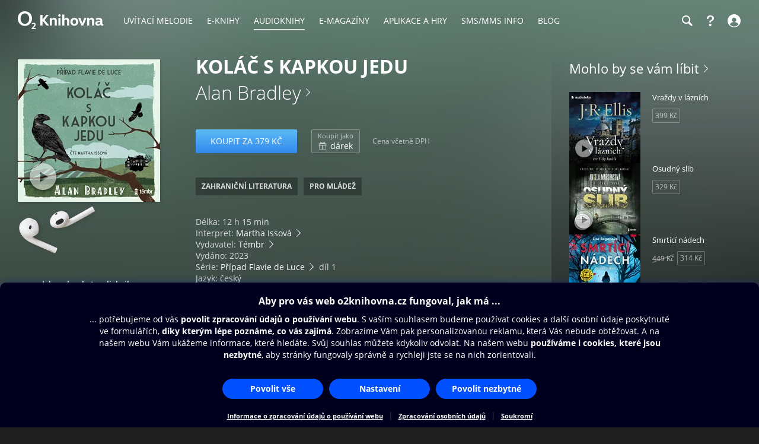

--- FILE ---
content_type: text/html; charset=utf-8
request_url: https://www.o2knihovna.cz/audioknihy/ab2-86f022a4-2b04-45ba-a31f-d3f5ebd542d6?utm_source=Blog&utm_medium=kveten&utm_campaign=deti
body_size: 51122
content:


<!DOCTYPE html>
<html lang="cs">
<head>
    <meta charset="utf-8">

    <title>Koláč s kapkou jedu - Alan Bradley | O2 Knihovna</title>

        <meta name="app-version" content="3.18">

        <meta name="viewport" content="width=device-width, initial-scale=1">

    <meta name="format-detection" content="telephone=no">





    <link rel="stylesheet" type="text/css" media="all" href="/static/main-desktop.css?ts=1768657306">


<link rel="shortcut icon" href="/images/o2/touchIcons/default/favicon.ico" type="image/x-icon">



        <link rel="apple-touch-icon-precomposed" href="/images/o2/touchIcons/default/touchIcon.png">


    
    <meta name="apple-itunes-app" content="app-id=580120391, app-argument=https://www.o2knihovna.cz/audioknihy/ab2-86f022a4-2b04-45ba-a31f-d3f5ebd542d6">

    <meta property="og:type" content="book">
    <meta property="og:site_name" content="O2 Knihovna">
    <meta property="og:url" content="https://www.o2knihovna.cz/audioknihy/ab2-86f022a4-2b04-45ba-a31f-d3f5ebd542d6">
    <meta property="og:locale" content="cs_CZ">
    <meta property="og:title" content="Koláč s kapkou jedu - Alan Bradley | O2 Knihovna">
    <meta property="og:description" name="description" content="Největší vášní jedenáctileté Flavie de Luce, dcery britského aristokrata, je chemie – a brzy bude mít příležitost uplatnit své poznatky (zvláště o jedech…">
    <meta property="og:image" content="https://www.o2knihovna.cz/generated/covers/ba/ab2-86f022a4-2b04-45ba-a31f-d3f5ebd542d6-360-ba60.jpg">
        <meta property="book:author" content="https://www.o2knihovna.cz/knihy/autor/99049">
    <meta property="og:audio" content="https://static.audioteka.com/cz/content/samples/alan-bradley/kolac-s-kapkou-jedu.mp3">


    <link rel="canonical" href="https://www.o2knihovna.cz/audioknihy/ab2-86f022a4-2b04-45ba-a31f-d3f5ebd542d6">


        <script>
            var cmpConfig={cmpid:"34523",cdid:"6889a4ea03f1",exponea:!0,waitforimport:"500",datalayer:"digitalData"};function _cmpInit(){"gdprAppliesGlobally"in window||(window.gdprAppliesGlobally=!0),"cmp_id"in window&&!(window.cmp_id<1)||(window.cmp_id=cmpConfig.cmpid),"cmp_cdid"in window||(window.cmp_cdid=cmpConfig.cdid),"cmp_waitforimport"in window||(window.cmp_waitforimport=cmpConfig.waitforimport),"cmp_datalayername"in window||(window.cmp_datalayername=cmpConfig.datalayer),"cmp_params"in window||(window.cmp_params=""),"cmp_host"in window||(window.cmp_host="cmp.o2.cz"),"cmp_cdn"in window||(window.cmp_cdn="cmps.o2.cz"),"cmp_proto"in window||(window.cmp_proto="https:"),"cmp_codesrc"in window||(window.cmp_codesrc="1"),window.cmp_getsupportedLangs=function(){var e=["DE","EN","FR","IT","NO","DA","FI","ES","PT","RO","BG","ET","EL","GA","HR","LV","LT","MT","NL","PL","SV","SK","SL","CS","HU","RU","SR","ZH","TR","UK","AR","BS"];if("cmp_customlanguages"in window)for(var n=0;n<window.cmp_customlanguages.length;n++)e.push(window.cmp_customlanguages[n].l.toUpperCase());return e},window.cmp_getRTLLangs=function(){var e=["AR"];if("cmp_customlanguages"in window)for(var n=0;n<window.cmp_customlanguages.length;n++)"r"in window.cmp_customlanguages[n]&&window.cmp_customlanguages[n].r&&e.push(window.cmp_customlanguages[n].l);return e},window.cmp_getlang=function(e){return("boolean"!=typeof e&&(e=!0),e&&"string"==typeof cmp_getlang.usedlang&&""!==cmp_getlang.usedlang)?cmp_getlang.usedlang:window.cmp_getlangs()[0]},window.cmp_extractlang=function(e){return -1!=e.indexOf("cmplang=")?-1!=(e=e.substr(e.indexOf("cmplang=")+8,2).toUpperCase()).indexOf("&")&&(e=e.substr(0,e.indexOf("&"))):e="",e},window.cmp_getlangs=function(){var e=window.cmp_getsupportedLangs(),n=[],t=location.hash,i=location.search,a="cmp_params"in window?window.cmp_params:"",p="languages"in navigator?navigator.languages:[];if(""!=cmp_extractlang(t))n.push(cmp_extractlang(t));else if(""!=cmp_extractlang(i))n.push(cmp_extractlang(i));else if(""!=cmp_extractlang(a))n.push(cmp_extractlang(a));else if("cmp_setlang"in window&&""!=window.cmp_setlang)n.push(window.cmp_setlang.toUpperCase());else if("cmp_langdetect"in window&&1==window.cmp_langdetect)n.push(window.cmp_getPageLang());else{if(p.length>0)for(var s=0;s<p.length;s++)n.push(p[s]);"language"in navigator&&n.push(navigator.language),"userLanguage"in navigator&&n.push(navigator.userLanguage)}for(var c=[],s=0;s<n.length;s++){var r=n[s].toUpperCase();!(r.length<2)&&(-1!=e.indexOf(r)?c.push(r):(-1!=r.indexOf("-")&&(r=r.substr(0,2)),-1!=e.indexOf(r)&&c.push(r)))}return 0==c.length&&"string"==typeof cmp_getlang.defaultlang&&""!==cmp_getlang.defaultlang?[cmp_getlang.defaultlang.toUpperCase()]:c.length>0?c:["EN"]},window.cmp_getPageLangs=function(){var e=window.cmp_getXMLLang();return(e=(e=""!=e?[e.toUpperCase()]:[]).concat(window.cmp_getLangsFromURL())).length>0?e:["EN"]},window.cmp_getPageLang=function(){var e=window.cmp_getPageLangs();return e.length>0?e[0]:""},window.cmp_getLangsFromURL=function(){for(var e=window.cmp_getsupportedLangs(),n=location,t="toUpperCase",i=n.hostname[t]()+".",a=n.pathname[t]()+"/",p=[],s=0;s<e.length;s++){var c=a.substring(0,e[s].length+1);if(i.substring(0,e[s].length+1)==e[s]+".")p.push(e[s][t]());else if(5==e[s].length){var r=e[s].substring(3,5)+"-"+e[s].substring(0,2);i.substring(0,r.length+1)==r+"."&&p.push(e[s][t]())}else if(c==e[s]+"/"||c=="/"+e[s])p.push(e[s][t]());else if(c==e[s].replace("-","/")+"/"||c=="/"+e[s].replace("-","/"))p.push(e[s][t]());else if(5==e[s].length){var r=e[s].substring(3,5)+"-"+e[s].substring(0,2),o=a.substring(0,r.length+1);(o==r+"/"||o==r.replace("-","/")+"/")&&p.push(e[s][t]())}}return p},window.cmp_getXMLLang=function(){var e=document.getElementsByTagName("html");if(e.length>0)var e=e[0];else e=document.documentElement;if(e&&e.getAttribute){var n=e.getAttribute("xml:lang");return(("string"!=typeof n||""==n)&&(n=e.getAttribute("lang")),"string"!=typeof n||""==n)?"":-1!=window.cmp_getsupportedLangs().indexOf(n.toUpperCase())?n:""}},function(){var e=document,n=e.getElementsByTagName,t=window,i="",a="",p="",s=function(e){var n="cmp_"+e,i="",a=(e="cmp"+e+"=").length,p=location,s=p.hash,c=p.search,r=s.indexOf(e),o=c.indexOf(e);if(-1!=r)i=s.substring(r+a,9999);else{if(-1==o)return n in t&&"function"!=typeof t[n]?t[n]:"";i=c.substring(o+a,9999)}var m=i.indexOf("&");return -1!=m&&(i=i.substring(0,m)),i},c=s("lang");if(""!=c)p=i=c;else if("cmp_getlang"in t&&(i=t.cmp_getlang().toLowerCase(),a=t.cmp_getlangs().slice(0,3).join("_"),p=t.cmp_getPageLangs().slice(0,3).join("_"),"cmp_customlanguages"in t))for(var r=t.cmp_customlanguages,o=0;o<r.length;o++)r[o].l.toLowerCase()==i&&(i="en");var m="cmp_proto"in t?t.cmp_proto:"https:";"http:"!=m&&"https:"!=m&&(m="https:");var l="cmp_ref"in t?t.cmp_ref:location.href;l.length>300&&(l=l.substring(0,300));var u=function(t){var i=e.createElement("script");i.setAttribute("data-cmp-ab","1"),i.type="text/javascript",i.async=!0,i.src=t;var a=["body","div","span","script","head"],p="currentScript",s="parentElement",c="appendChild",r="body";if(e[p]&&e[p][s])e[p][s][c](i);else if(e[r])e[r][c](i);else for(var o=0;o<a.length;o++){var m=n(a[o]);if(m.length>0){m[0][c](i);break}}},g=s("design"),d=s("regulationkey"),f=s("gppkey"),h=s("att"),v=t.encodeURIComponent,b=!1;try{b=e.cookie.length>0}catch(y){b=!1}var $=m+"//"+t.cmp_host+"/delivery/cmp.php?";$+=("cmp_id"in t&&t.cmp_id>0?"id="+t.cmp_id:"")+("cmp_cdid"in t?"&cdid="+t.cmp_cdid:"")+"&h="+v(l),$+=(""!=g?"&cmpdesign="+v(g):"")+(""!=d?"&cmpregulationkey="+v(d):"")+(""!=f?"&cmpgppkey="+v(f):""),u(($+=(""!=h?"&cmpatt="+v(h):"")+("cmp_params"in t?"&"+t.cmp_params:"")+(b?"&__cmpfcc=1":""))+"&l="+v(i)+"&ls="+v(a)+"&lp="+v(p)+"&o="+new Date().getTime());var _="js",x=""!=s("debugunminimized")?"":".min";"1"==s("debugcoverage")&&(_="instrumented",x=""),"1"==s("debugtest")&&(_="jstests",x=""),u(m+"//"+t.cmp_cdn+"/delivery/"+_+"/cmp_final"+x+".js")}(),window.cmp_addFrame=function(e){if(!window.frames[e]){if(document.body){var n=document.createElement("iframe");n.style.cssText="display:none","cmp_cdn"in window&&"cmp_ultrablocking"in window&&window.cmp_ultrablocking>0&&(n.src="//"+window.cmp_cdn+"/delivery/empty.html"),n.name=e,n.setAttribute("title","Intentionally hidden, please ignore"),n.setAttribute("role","none"),n.setAttribute("tabindex","-1"),document.body.appendChild(n)}else window.setTimeout(window.cmp_addFrame,10,e)}},window.cmp_rc=function(e,n){var t="";try{t=document.cookie}catch(i){t=""}for(var a="",p=0,s=!1;""!=t&&p<100;){for(p++;" "==t.substr(0,1);)t=t.substr(1,t.length);var c=t.substring(0,t.indexOf("="));if(-1!=t.indexOf(";"))var r=t.substring(t.indexOf("=")+1,t.indexOf(";"));else var r=t.substr(t.indexOf("=")+1,t.length);e==c&&(a=r,s=!0);var o=t.indexOf(";")+1;0==o&&(o=t.length),t=t.substring(o,t.length)}return s||"string"!=typeof n||(a=n),a},window.cmp_stub=function(){var e=arguments;if(__cmp.a=__cmp.a||[],!e.length)return __cmp.a;"ping"===e[0]?2===e[1]?e[2]({gdprApplies:gdprAppliesGlobally,cmpLoaded:!1,cmpStatus:"stub",displayStatus:"hidden",apiVersion:"2.2",cmpId:31},!0):e[2](!1,!0):"getUSPData"===e[0]?e[2]({version:1,uspString:window.cmp_rc("__cmpccpausps","1---")},!0):"getTCData"===e[0]?__cmp.a.push([].slice.apply(e)):"addEventListener"===e[0]||"removeEventListener"===e[0]?__cmp.a.push([].slice.apply(e)):4==e.length&&!1===e[3]?e[2]({},!1):__cmp.a.push([].slice.apply(e))},window.cmp_gpp_ping=function(){return{gppVersion:"1.1",cmpStatus:"stub",cmpDisplayStatus:"hidden",signalStatus:"not ready",supportedAPIs:["2:tcfeuv2","5:tcfcav1","7:usnat","8:usca","9:usva","10:usco","11:usut","12:usct"],cmpId:31,sectionList:[],applicableSections:[0],gppString:"",parsedSections:{}}},window.cmp_gppstub=function(){var e=arguments;if(__gpp.q=__gpp.q||[],!e.length)return __gpp.q;var n=e[0],t=e.length>1?e[1]:null,i=e.length>2?e[2]:null,a=null,p=!1;if("ping"===n)a=window.cmp_gpp_ping(),p=!0;else if("addEventListener"===n){__gpp.e=__gpp.e||[],"lastId"in __gpp||(__gpp.lastId=0),__gpp.lastId++;var s=__gpp.lastId;__gpp.e.push({id:s,callback:t}),a={eventName:"listenerRegistered",listenerId:s,data:!0,pingData:window.cmp_gpp_ping()},p=!0}else if("removeEventListener"===n){__gpp.e=__gpp.e||[],a=!1;for(var c=0;c<__gpp.e.length;c++)if(__gpp.e[c].id==i){__gpp.e[c].splice(c,1),a=!0;break}p=!0}else __gpp.q.push([].slice.apply(e));null!==a&&"function"==typeof t&&t(a,p)},window.cmp_msghandler=function(e){var n="string"==typeof e.data;try{var t=n?JSON.parse(e.data):e.data}catch(i){var t=null}if("object"==typeof t&&null!==t&&"__cmpCall"in t){var a=t.__cmpCall;window.__cmp(a.command,a.parameter,function(t,i){var p={__cmpReturn:{returnValue:t,success:i,callId:a.callId}};e.source.postMessage(n?JSON.stringify(p):p,"*")})}if("object"==typeof t&&null!==t&&"__uspapiCall"in t){var a=t.__uspapiCall;window.__uspapi(a.command,a.version,function(t,i){var p={__uspapiReturn:{returnValue:t,success:i,callId:a.callId}};e.source.postMessage(n?JSON.stringify(p):p,"*")})}if("object"==typeof t&&null!==t&&"__tcfapiCall"in t){var a=t.__tcfapiCall;window.__tcfapi(a.command,a.version,function(t,i){var p={__tcfapiReturn:{returnValue:t,success:i,callId:a.callId}};e.source.postMessage(n?JSON.stringify(p):p,"*")},a.parameter)}if("object"==typeof t&&null!==t&&"__gppCall"in t){var a=t.__gppCall;window.__gpp(a.command,function(t,i){var p={__gppReturn:{returnValue:t,success:i,callId:a.callId}};e.source.postMessage(n?JSON.stringify(p):p,"*")},"parameter"in a?a.parameter:null,"version"in a?a.version:1)}},window.cmp_setStub=function(e){e in window&&("function"==typeof window[e]||"object"==typeof window[e]||void 0!==window[e]&&null===window[e])||(window[e]=window.cmp_stub,window[e].msgHandler=window.cmp_msghandler,window.addEventListener("message",window.cmp_msghandler,!1))},window.cmp_setGppStub=function(e){e in window&&("function"==typeof window[e]||"object"==typeof window[e]||void 0!==window[e]&&null===window[e])||(window[e]=window.cmp_gppstub,window[e].msgHandler=window.cmp_msghandler,window.addEventListener("message",window.cmp_msghandler,!1))},"cmp_noiframepixel"in window||window.cmp_addFrame("__cmpLocator"),"cmp_disableusp"in window&&window.cmp_disableusp||"cmp_noiframepixel"in window||window.cmp_addFrame("__uspapiLocator"),"cmp_disabletcf"in window&&window.cmp_disabletcf||"cmp_noiframepixel"in window||window.cmp_addFrame("__tcfapiLocator"),"cmp_disablegpp"in window&&window.cmp_disablegpp||"cmp_noiframepixel"in window||window.cmp_addFrame("__gppLocator"),window.cmp_setStub("__cmp"),"cmp_disabletcf"in window&&window.cmp_disabletcf||window.cmp_setStub("__tcfapi"),"cmp_disableusp"in window&&window.cmp_disableusp||window.cmp_setStub("__uspapi"),"cmp_disablegpp"in window&&window.cmp_disablegpp||window.cmp_setGppStub("__gpp"),window.cmp_disable_spa=!0,"function"==typeof window.__cmp&&(window.__cmp("addEventListener",["consentrejected",window._cmpSaveConsent,!1],null),window.__cmp("addEventListener",["consentapproved",window._cmpSaveConsent,!1],null),window.__cmp("addEventListener",["consentcustom",window._cmpSaveConsent,!1],null))}function _cmpShowConsent(){"function"==typeof window.__cmp&&window.__cmp("showScreen")}function _cmpShowSetting(){"function"==typeof window.__cmp&&window.__cmp("showGDPRScreenAdvanced")}function _cmpShowCookies(){"function"==typeof window.__cmp&&window.__cmp("showCookies")}function _cmpSaveConsent(){if("function"==typeof window.__cmp){var e=window.__cmp("getCMPData"),n=window.__cmp("exportConsent");"object"==typeof e&&"string"==typeof n&&window.exponea.track("consent",{timestamp:Date.now(),source:"page",consentString:n,purposeConsents:JSON.stringify(e.purposeConsents),purposeLegitimateInterests:JSON.stringify(e.purposeLI),vendorConsents:JSON.stringify(e.vendorConsents),vendorLegitimateInterests:JSON.stringify(e.vendorLI)})}}function _exponeaInit(){!0===cmpConfig.exponea&&(!function(e,n,t,i,a,p){function s(e){if("number"!=typeof e)return e;var n=new Date;return new Date(n.getTime()+1e3*e)}function c(e){return e.reduce(function(e,n){return e[n]=function(){e._.push([n.toString(),arguments])},e},{_:[]})}function r(e,n,t){var i=t.createElement(n);i.src=e;var a=t.getElementsByTagName(n)[0];return a.parentNode.insertBefore(i,a),i}function o(e){return"[object Date]"===Object.prototype.toString.call(e)}var m,l,u,g,d,f,h,v,b,y,$,_,x,L,C,k="performance";p.target=p.target||"https://api.exponea.com",p.file_path=p.file_path||p.target+"/js/exponea.min.js",a[n]=c(["anonymize","initialize","identify","getSegments","update","track","trackLink","trackEnhancedEcommerce","getHtml","showHtml","showBanner","showWebLayer","ping","getAbTest","loadDependency","getRecommendation","reloadWebLayers","_preInitialize","_initializeConfig"]),a[n].notifications=c(["isAvailable","isSubscribed","subscribe","unsubscribe"]),a[n].segments=c(["subscribe"]),a[n].snippetVersion="v2.7.0",(m=a)[l=n]["_"+k]={},m[l]["_"+k].nowFn=Date.now,m[l]["_"+k].snippetStartTime=m[l]["_"+k].nowFn(),u=a,g=e,d=p,f=n,h=i,v=RegExp("__exponea_etc__=([\\w-]+)"),u[h]={sdk:u[f],sdkObjectName:f,skipExperiments:!!d.new_experiments,sign:d.token+"/"+(v.exec(g.cookie)||["","new"])[1],path:d.target},b=p,y=t,$=e,r(b.file_path,y,$),function(e,n,t,i,a,p,c){if(e.new_experiments){!0===e.new_experiments&&(e.new_experiments={});var m,l=e.new_experiments.hide_class||"xnpe_async_hide",u=e.new_experiments.timeout||4e3,g=encodeURIComponent(p.location.href.split("#")[0]);e.cookies&&e.cookies.expires&&("number"==typeof e.cookies.expires||o(e.cookies.expires)?m=s(e.cookies.expires):e.cookies.expires.tracking&&("number"==typeof e.cookies.expires.tracking||o(e.cookies.expires.tracking))&&(m=s(e.cookies.expires.tracking))),m&&m<new Date&&(m=void 0);var d,f,h,v,b,y=e.target+"/webxp/"+n+"/"+p[t].sign+"/modifications.min.js?http-referer="+g+"&timeout="+u+"ms"+(m?"&cookie-expires="+Math.floor(m.getTime()/1e3):"");"sync"===e.new_experiments.mode&&p.localStorage.getItem("__exponea__sync_modifications__")?(d=y,f=n,h=p,v=c,h[b=t][f]="<"+f+' src="'+d+'"></'+f+">",v.writeln(h[b][f]),v.writeln("<"+f+">!"+b+".init && document.writeln("+b+"."+f+'.replace("/'+f+'/", "/'+f+'-async/").replace("><", " async><"))</'+f+">")):function(e,n,t,i,a,p,s,c){p.documentElement.classList.add(e);var o=r(t,i,p);function m(){a[c].init||r(t.replace("/"+i+"/","/"+i+"-async/"),i,p)}function l(){p.documentElement.classList.remove(e)}o.onload=m,o.onerror=m,a.setTimeout(l,n),a[s]._revealPage=l}(l,u,y,n,p,c,a,t)}}(p,t,i,0,n,a,e),_=a,x=n,L=p,_[x]._initializeConfig(L),(null===(C=L.experimental)||void 0===C?void 0:C.non_personalized_weblayers)&&_[x]._preInitialize(L),_[x].start=function(e){e&&Object.keys(e).forEach(function(n){return L[n]=e[n]}),_[x].initialize(L)}}(document,"exponea","script","webxpClient",window,{target:"https://api-exponea.o2.cz",token:"5851ab46-b9d8-11e9-beef-92ec88286fd6",experimental:{non_personalized_weblayers:!0},track:{google_analytics:!1},cookies:{expires:31536e3}}),exponea.start())}_cmpInit(),_exponeaInit();
        </script>
<script src="https://cdnjs.cloudflare.com/ajax/libs/jquery/3.7.1/jquery.min.js" integrity="sha512-v2CJ7UaYy4JwqLDIrZUI/4hqeoQieOmAZNXBeQyjo21dadnwR+8ZaIJVT8EE2iyI61OV8e6M8PP2/4hpQINQ/g==" crossorigin="anonymous" referrerpolicy="no-referrer"></script>
    <script src="/static/main.js?ts=1760366899"></script>



    <script>
        window.digitalData = [{
            version: "1.0",

            page: "o2active:audioknihy:koláč s kapkou jedu",
            language: "cz",

            section: "Audioknihy",
            contentProvider: "Audioteka",
            contentType: "Audioknihy",
            contentName: "Koláč s kapkou jedu",
            contentId: "ab2-86f022a4-2b04-45ba-a31f-d3f5ebd542d6",
            
            
            userState: "anonymous",
            
            
            
            saleType: "sale",
            

            
            

            app: "o2active",
            appVersion: "3.18"
        }];

    </script>

        <script src="https://assets.adobedtm.com/launch-ENaa2a0632d13e4abc843b84c9fd462a85.min.js"></script>


</head>

<body>
    

<div id="pageBg" class="page-bg" aria-hidden="true">
    <div class="page-bg__port">
            <div class="page-bg__holder">
                <div class="page-bg__image">
                    <img src="https://www.o2knihovna.cz/generated/bg/ba/item-ab2-86f022a4-2b04-45ba-a31f-d3f5ebd542d6-port-ba60.webp" fetchpriority="low" alt="Pozadí stránky">
                </div>
            </div>
    </div>

    <div class="page-bg__land">
            <div class="page-bg__holder">
                <div class="page-bg__image">
                    <img src="https://www.o2knihovna.cz/generated/bg/ba/item-ab2-86f022a4-2b04-45ba-a31f-d3f5ebd542d6-land-ba60.webp" fetchpriority="low" alt="Pozadí stránky">
                </div>
            </div>
    </div>

    <div class="page-bg__dark-detail"><div class="in"></div></div>
</div>


            <header id="top">


<menu class="access-menu">
    <li><a href="#content">Přeskočit na hlavní obsah</a></li>
    <li><a id="access-search-link" href="#header-search-input" aria-controls="search-toolbar">Přeskočit na hledání</a></li>
</menu>

<div class="content">
    <div class="header">
        <div class="left-menu">
            <a id="open-main-menu" href="#main-menu" class="header__icon header__icon--text">
                <svg><use href="/images/header-icons.svg?v=3#menu"></use></svg>
                <span class="header__menu-text">MENU</span>
            </a>
        </div>

        <a class="header__logo" href="/"><img src="/images/o2-knihovna.svg?v=3" width="146" height="30" alt="O2 Knihovna"></a>

        <div id="main-menu" class="main-menu" role="dialog" aria-modal="false" aria-label="Hlavní menu">
            <div class="focus-trap-begin invisible"></div>

            <div class="left-menu">
                <button id="close-main-menu" class="header__icon header__icon--text">
                    <svg><use href="/images/header-icons.svg?v=3#close"></use></svg>
                    <span class="header__menu-text">Zavřít</span>
                </button>
            </div>

            <nav>
                <menu>
                    <li  class="main-menu__item">
                        <a href="/uvitaci-melodie/"><span>Uvítací melodie</span></a>
                    </li>
                    <li  class="main-menu__item">
                        <a href="/knihy/"><span>E-knihy</span></a>
                    </li>
                    <li  class="main-menu__item main-menu__item--active">
                        <a href="/audioknihy/"><span>Audioknihy</span></a>
                    </li>
                    <li  class="main-menu__item">
                        <a href="/magaziny/"><span>E-magazíny</span></a>
                    </li>
                    <li  class="main-menu__item">
                        <a href="/aplikace/"><span>Aplikace a hry</span></a>
                    </li>
                    <li id="sms-menu-item" class="main-menu__item">
                        <a href="/sms-info/"><span>SMS/MMS Info</span></a>
                    </li>
                    <li  class="main-menu__item">
                        <a href="/blog/"><span>Blog</span></a>
                    </li>
                    <li id="help-menu-item" class="main-menu__item">
                        <a href="/napoveda/"><span>Nápověda</span></a>
                    </li>
                </menu>
            </nav>

            <div class="focus-trap-end invisible"></div>
        </div>

        <nav class="right-menu" aria-label="Vedlejší menu">
            <menu>
                <li id="o2-cz-menu-item" class="right-menu__item">
                    <a href="https://www.o2.cz/" class="header__text" target="_blank">
                        <span>O2.cz</span>
                    </a>
                </li>
                <li class="right-menu__item">
                    <a id="open-search-toolbar" class="header__icon" title="Hledání" aria-label="Hledání" aria-controls="search-toolbar" href="/audioknihy/hledani">
                        <svg><use href="/images/header-icons.svg?v=3#search"></use></svg>
                    </a>
                </li>
                <li id="help-menu-button" class="right-menu__item">
                    <a class="header__icon" title="Nápověda" aria-label="Nápověda" href="/napoveda/">
                        <svg><use href="/images/header-icons.svg?v=3#help"></use></svg>
                    </a>
                </li>
                <li class="right-menu__item">
                    <a id="open-login" class="header__icon header__icon--text" aria-label="Přihlásit se" href="/prihlaseni/">
                        <svg><use href="/images/header-icons.svg?v=3#user"></use></svg>
                        <span class="header__login-text">Přihlásit se</span>
                    </a>
                </li>
            </menu>
        </nav>


        <div id="login" role="dialog" aria-modal="false" aria-label="Přihlášení" class="login login--panel hidden">
            <div class="focus-trap-begin invisible"></div>
            <h3>
                Přihlášení
                <button id="close-login" class="toolbar-close" title="Zavřít">
                    <svg><use href="/images/header-icons.svg?v=3#close"></use></svg>
                </button>
            </h3>

<div id="snippet--loginForm">                    <div class="form">
                        <p class="form__note">
                            Zadejte Vaše mobilní číslo, a poté vyplňte jednorázový kód, který Vám pošleme v SMS.
                        </p>
<form action="/audioknihy/ab2-86f022a4-2b04-45ba-a31f-d3f5ebd542d6" method="post" id="frm-loginForm1Header" novalidate="novalidate" class="ajax">


<div class="row required">
	<label class="required" for="frm-loginForm1Header-phone">Telefon:<span>*</span></label>

	<input type="tel" name="phone" placeholder="Mobilní číslo" id="frm-loginForm1Header-phone" required data-nette-rules='[{"op":":filled","msg":"Zadejte mobilní číslo."},{"op":":pattern","msg":"Nesprávný formát mobilního čísla.","arg":"((00|[+])?420)?[\\s-]*(60[1-8]|70[2-5]|7[237][0-9]|79[0123579])([\\s-]*[0-9]){6}"}]' class="input">
</div>

<div class="buttons wide">
	

	<input type="submit" name="_submit" class="button button--blue" value="Poslat ověřovací SMS">
</div>


<div><input type="hidden" name="_token_" value="geh213pcp4miwLliyo3Ua2JyzjcUHWNKQWAXg="><input type="hidden" name="_do" value="loginForm1Header-submit"><!--[if IE]><input type=IEbug disabled style="display:none"><![endif]--></div>
</form>
                    </div>
</div>

            <div class="focus-trap-end invisible"></div>
        </div>
    </div>
</div>

<div id="search-toolbar" class="toolbar hidden" role="dialog" aria-modal="false" aria-label="Hledání">
    <div class="focus-trap-begin invisible"></div>

    <div class="content">
        <div class="toolbar__in">
            <span class="header__logo" aria-hidden="true"><img src="/images/o2-knihovna.svg?v=3" width="146" height="30" alt="O2 Knihovna"></span>

            <div class="search-form search-form--header">
                <form action="/hledani" method="get" id="frm-headerSearchForm" novalidate="novalidate">
                    <input type="search" name="q" id="header-search-input" autocomplete="off" placeholder="Hledejte v O2 Knihovně" aria-label="Hledejte v O2 Knihovně" aria-controls="snippet--searchAutocomplete" aria-autocomplete="list" required data-nette-rules='[{"op":":filled","msg":"Zadejte výraz pro hledání."},{"op":":minLength","msg":"Zadejte alespoň 3 znaky.","arg":3}]'>
                    <input type="hidden" name="typeId" value="2">
                    <button type="submit" name="_submit" title="Hledat" aria-label="Hledat"><svg><use href='/images/header-icons.svg?v=3#search'/></svg></button>
                <input type="hidden" name="do" value="headerSearchForm-submit"></form>

<div id="snippet--searchAutocomplete">
</div>
            </div>

            <button id="close-search-toolbar" class="toolbar-close" title="Zavřít" href="/">
                <svg><use href="/images/header-icons.svg?v=3#close"></use></svg>
            </button>
        </div>
    </div>

    <div class="focus-trap-end invisible"></div>
</div>

    </header>


    <main id="page">

<main id="content" class="content">
    <div class="detail detail--audiobook">
        <aside id="leftCol" class="leftCol" aria-label="Levý sloupec">

<div class="detail__cover">
    <picture>

            <source type="image/webp" media="(min-width: 1024px)" srcset="/generated/covers/ba/ab2-86f022a4-2b04-45ba-a31f-d3f5ebd542d6-240-ba60.webp, /generated/covers/ba/ab2-86f022a4-2b04-45ba-a31f-d3f5ebd542d6-360-ba60.webp 1.5x">
            <source type="image/webp" media="(min-width: 720px)" srcset="/generated/covers/ba/ab2-86f022a4-2b04-45ba-a31f-d3f5ebd542d6-180-ba60.webp, /generated/covers/ba/ab2-86f022a4-2b04-45ba-a31f-d3f5ebd542d6-360-ba60.webp 1.5x">
            <source type="image/webp" media="(min-width: 600px)" srcset="/generated/covers/ba/ab2-86f022a4-2b04-45ba-a31f-d3f5ebd542d6-180-ba60.webp, /generated/covers/ba/ab2-86f022a4-2b04-45ba-a31f-d3f5ebd542d6-240-ba60.webp 1.5x, /generated/covers/ba/ab2-86f022a4-2b04-45ba-a31f-d3f5ebd542d6-360-ba60.webp 2x">
            <source type="image/webp" srcset="/generated/covers/ba/ab2-86f022a4-2b04-45ba-a31f-d3f5ebd542d6-180-ba60.webp">

        <img src="/generated/covers/ba/ab2-86f022a4-2b04-45ba-a31f-d3f5ebd542d6-360-ba60.jpg" width="120" height="120"
            
            alt="Obálka audioknihy Koláč s kapkou jedu">
    </picture>
    <button class="audio-sample" data-audio="https://static.audioteka.com/cz/content/samples/alan-bradley/kolac-s-kapkou-jedu.mp3" title="Přehrát ukázku" aria-label="Přehrát ukázku"></button>
</div>
            <div class="holder"></div>
        </aside>

        <div class="middleCol">
            <div class="in">
                <div class="headerPart" id="snippet--detailHeader">
                    

<h1>Koláč s kapkou jedu</h1>


                    <h2 class="subtitle">
                        
                            <a class="soft-link" href="/audioknihy/autor/99049">Alan Bradley</a>
                    </h2>
                </div>

                <div class="buyPart" id="snippet--buyPart">
                    








    <div class="purchase-box">

            <p class="buttons">
                <a href="/audioknihy/ab2-86f022a4-2b04-45ba-a31f-d3f5ebd542d6/koupit" class="button button--blue ajax" data-overlay="snippets">Koupit za 379 Kč</a>




            <a href="/audioknihy/ab2-86f022a4-2b04-45ba-a31f-d3f5ebd542d6/koupit?gift=1" class="button button--light button--gift ajax" data-overlay="snippets">
                <span class="note">Koupit jako</span><br>
                <span class="button__icon button__icon--gift"></span> dárek
            </a>

                <span class="note note--dph">Cena včetně DPH</span>
            </p>

    </div>



                    <div id="tags" class="tags">
                        <div class="tags__item">
                            <a class="tags__in" href="/audioknihy/kategorie/ab2-1090998442"><span>Zahraniční literatura</span></a>
                        </div>
                        <div class="tags__item">
                            <a class="tags__in" href="/audioknihy/kategorie/ab2-612925268"><span>Pro mládež</span></a>
                        </div>
                    </div>
                </div>

                <div class="textPart">
                    <p>
                            Délka: 12 h 15 min<br>

                            Interpret:
                                <a class="soft-link" href="/audioknihy/interpret/451">Martha Issová</a>

                            <br>Vydavatel: <a class="soft-link" href="/audioknihy/vydavatel/4629">Témbr</a>

                            <br>Vydáno: 2023

                            <br>Série: <a class="soft-link" href="/audioknihy/serie/ab2-fb962cce-49da-46c6-a64e-39f55d52efb0">Případ Flavie de Luce</a>
                            díl 1

                            <br>Jazyk: český

                        <br>
                        Typ souboru: MP3<br>
                        Velikost: 691 MB
                    </p>


<div class="collapse">
    <div class="collapse__frame">
        <div class="collapse__content">
            <p>Největší vášní jedenáctileté Flavie de Luce, dcery britského aristokrata, je chemie – a brzy bude mít příležitost uplatnit své poznatky (zvláště o jedech) při vyšetřování zločinu. Jednoho dne najdou de Luceovi přede dveřmi svého domu mrtvého ptáka s poštovní známkou v zobáku, což Flaviina otce filatelistu velmi rozruší. Nedlouho poté objeví dívenka na zahradě umírajícího muže. Z vraždy je obviněn Flaviin otec a Flavie začne vyšetřovat na vlastní pěst. Zdá se, že současný zločin nějak souvisí s dávnou děsivou smrtí jednoho z otcových učitelů…</p><p>Malá, ale inteligentní a odvážná vypravěčka nás s nadhledem a často překvapivě pronikavou ironií zavede do prostředí anglického venkova 50. let minulého století. Koláč s kapkou jedu připomíná klasická díla anglické detektivní školy a ocení ho nepochybně každý milovník napínavých příběhů bez rozdílu věku.</p><p>ALAN BRADLEY<br/>Torontský rodák, vyrůstal v Cobourgu v Ontariu. Než v roce 1994 odešel do předčasného důchodu, aby se mohl věnovat psaní, byl pětadvacet let ředitelem oddělení televizní techniky v mediálním centru Saskatchewanské univerzity. Napsal řadu scénářů, povídek pro děti i pro dospělé a nespočet článků o umění a životním stylu pro kanadská periodika. Je spoluautorem publikace Ms. Holmes of Baker Street, která vyvolala značný ohlas. Dva roky nato vydal memoáry pod názvem The Shoebox Bible. Celosvětově jej však proslavily až detektivky, v nichž vystupuje geniální mladá britská vyšetřovatelka Flavia de Luce. Za první z nich, Koláč s kapkou jedu, získal v roce 2007 cenu Debut Dagger Award udělovanou Asociací autorů detektivek a amazon.com ji zařadil mezi desítku nejúspěšnějších žánrových titulů roku. Série se dočkala pěti pokračování, vychází ve třiceti devíti zemích a práva na její televizní adaptaci zakoupil oscarový producent a režisér Sam Mendes (Americká krása, Skyfall). <br/>Alan Bradley žije s manželkou na ostrově Man a pracuje na dalším Flaviině příběhu.</p><p>MARTHA ISSOVÁ <br/>Česká divadelní a filmová herečka. Po studiu na Pražské konzervatoři a konzervatoři J. Ježka nastoupila roku 2000 do pražského Divadla Na Fidlovačce. Zároveň hrála v Divadle v Řeznické, Divadle Bez zábradlí a v Černé labuti. Od roku 2006 je ve stálém angažmá v Dejvickém divadle. V roce 1997 debutovala na obrazovce v TV pohádce O princezně, která nesměla na slunce. Následovaly filmy, například Hanele (1998), Tajnosti (2007 – nominace Český lev), Děti noci (2008, cena za hl. ženský herecký výkon na KVIFF, nominace Český lev), Perfect Days (2011) či pohádka Sedmero krkavců (2015 – nominace Český lev) a TV seriály (např. Hop nebo trop, Dobrá čtvrť, Čtvrtá hvězda, Zkáza Dejvického divadla). V roce 2017 získala cenu Český lev v kategorii Mimořádný počin v oblasti audiovize za roli Marie Šlachtové v TV filmu DUKLA 61. V roce 2021 ztvárnila Danu Zátopkovou ve filmu Davida Ondříčka Zátopek. V posledních letech načítá také audioknihy.</p><p>Alan Bradley: Koláč s kapkou jedu. Případ Flavie de Luce | Čte Martha Issová | Režie Alexandra Bauerová | Zvuk, střih a mastering David Pravda a Vladimír Srb | Hudba Mario Buzzi | Natočeno ve studiu Mixing.Today | Grafiku podle knižní předlohy adaptoval Michal Holík | Produkce Petra Kinclová | Supervize Alena Brožová | Vydala Euromedia Group, a. s. – Témbr, v lednu 2023</p><p>Nahrávka vznikla podle knihy</p><p>Audiokniha Koláč s kapkou jedu, autor Alan Bradley, čte Martha Issová.</p>
        </div>
    </div>
    <a class="collapse__more" href="#">více</a>
</div>
                </div>



    <h2>Série Případ Flavie de Luce</h2>
    <div class="list ">
        <div class="in">





    <div class="list-item">
        <a href="/audioknihy/ab2-86f022a4-2b04-45ba-a31f-d3f5ebd542d6">
            <picture class="list-item__icon-box">

                    <source type="image/webp" srcset="/generated/covers/ba/ab2-86f022a4-2b04-45ba-a31f-d3f5ebd542d6-120-ba60.webp, /generated/covers/ba/ab2-86f022a4-2b04-45ba-a31f-d3f5ebd542d6-240-ba60.webp 2x">

                <img src="/generated/covers/ba/ab2-86f022a4-2b04-45ba-a31f-d3f5ebd542d6-360-ba60.jpg"
                    width="120" height="120" loading="lazy" alt="Obálka audioknihy Koláč s kapkou jedu" class="list-item__icon">
            </picture>
            <div class="list-item__title">
                Koláč s kapkou jedu
            </div>
        </a>
        <button class="audio-sample" data-audio="https://static.audioteka.com/cz/content/samples/alan-bradley/kolac-s-kapkou-jedu.mp3" title="Přehrát ukázku" aria-label="Přehrát ukázku"></button>
        <div class="list-item__buttons">
                            <button data-url="/audioknihy/ab2-86f022a4-2b04-45ba-a31f-d3f5ebd542d6/koupit" class="button ajax" data-overlay="snippets">379 Kč</button>

        </div>
    </div>
        </div>
    </div>

                <div id="relatedPartHolder">
                    <div id="relatedPart" class="relatedPart">


    <div class="list-title">
        <a class="soft-link" href="/audioknihy/kategorie/ab2-1090998442">Mohlo by se vám líbit</a>
    </div>
    <div class="related">





<div class="list-item-holder" data-idx="0">
    <div class="list-item">
        <a href="/audioknihy/ab2-ab1d676d-e908-49a1-8513-0305b5d5f187">
            <picture class="list-item__icon-box">

                    <source type="image/webp" srcset="/generated/covers/d9/ab2-ab1d676d-e908-49a1-8513-0305b5d5f187-120-d990.webp, /generated/covers/d9/ab2-ab1d676d-e908-49a1-8513-0305b5d5f187-240-d990.webp 2x">

                <img src="/generated/covers/d9/ab2-ab1d676d-e908-49a1-8513-0305b5d5f187-360-d990.jpg"
                    width="120" height="120" loading="lazy" alt="Obálka audioknihy Vraždy v lázních" class="list-item__icon">
            </picture>
            <div class="list-item__title">
                Vraždy v lázních
            </div>
        </a>
        <button class="audio-sample" data-audio="https://static.audioteka.com/cz/content/samples/j-r-ellis/vrazdy-v-laznich.mp3" title="Přehrát ukázku" aria-label="Přehrát ukázku"></button>
        <div class="list-item__buttons">
                            <button data-url="/audioknihy/ab2-ab1d676d-e908-49a1-8513-0305b5d5f187/koupit" class="button ajax" data-overlay="snippets">399 Kč</button>

        </div>
    </div>
</div>





<div class="list-item-holder" data-idx="0">
    <div class="list-item">
        <a href="/audioknihy/ab2-a40f54a4-3849-4ac0-bcf2-9997ebdc86b1">
            <picture class="list-item__icon-box">

                    <source type="image/webp" srcset="/generated/covers/b0/ab2-a40f54a4-3849-4ac0-bcf2-9997ebdc86b1-120-b0ee.webp, /generated/covers/b0/ab2-a40f54a4-3849-4ac0-bcf2-9997ebdc86b1-240-b0ee.webp 2x">

                <img src="/generated/covers/b0/ab2-a40f54a4-3849-4ac0-bcf2-9997ebdc86b1-360-b0ee.jpg"
                    width="120" height="120" loading="lazy" alt="Obálka audioknihy Osudný slib" class="list-item__icon">
            </picture>
            <div class="list-item__title">
                Osudný slib
            </div>
        </a>
        <button class="audio-sample" data-audio="https://static.audioteka.com/cz/content/samples/angela-marsonsova/osudny-slib.mp3" title="Přehrát ukázku" aria-label="Přehrát ukázku"></button>
        <div class="list-item__buttons">
                            <button data-url="/audioknihy/ab2-a40f54a4-3849-4ac0-bcf2-9997ebdc86b1/koupit" class="button ajax" data-overlay="snippets">329 Kč</button>

        </div>
    </div>
</div>





<div class="list-item-holder" data-idx="0">
    <div class="list-item">
        <a href="/audioknihy/ab2-084b77da-e5a2-426d-a902-4dc15e23532a">
            <picture class="list-item__icon-box">

                    <source type="image/webp" srcset="/generated/covers/c7/ab2-084b77da-e5a2-426d-a902-4dc15e23532a-120-c746.webp, /generated/covers/c7/ab2-084b77da-e5a2-426d-a902-4dc15e23532a-240-c746.webp 2x">

                <img src="/generated/covers/c7/ab2-084b77da-e5a2-426d-a902-4dc15e23532a-360-c746.jpg"
                    width="120" height="120" loading="lazy" alt="Obálka audioknihy Smrtící nádech" class="list-item__icon">
            </picture>
            <div class="list-item__title">
                Smrtící nádech
            </div>
        </a>
        <button class="audio-sample" data-audio="https://static.audioteka.com/cz/content/samples/lisa-reganova/smrtici-nadech.mp3" title="Přehrát ukázku" aria-label="Přehrát ukázku"></button>
        <div class="list-item__buttons">
                            <button data-url="/audioknihy/ab2-084b77da-e5a2-426d-a902-4dc15e23532a/koupit" class="button ajax" data-overlay="snippets">314 Kč</button>

                <span class="common-price">449 Kč</span>
        </div>
    </div>
</div>





<div class="list-item-holder" data-idx="0">
    <div class="list-item">
        <a href="/audioknihy/ab2-a1a0e51c-51f7-419c-9989-d8bcc0d7371e">
            <picture class="list-item__icon-box">

                    <source type="image/webp" srcset="/generated/covers/ab/ab2-a1a0e51c-51f7-419c-9989-d8bcc0d7371e-120-abec.webp, /generated/covers/ab/ab2-a1a0e51c-51f7-419c-9989-d8bcc0d7371e-240-abec.webp 2x">

                <img src="/generated/covers/ab/ab2-a1a0e51c-51f7-419c-9989-d8bcc0d7371e-360-abec.jpg"
                    width="120" height="120" loading="lazy" alt="Obálka audioknihy Temná noc" class="list-item__icon">
            </picture>
            <div class="list-item__title">
                Temná noc
            </div>
        </a>
        <button class="audio-sample" data-audio="https://static.audioteka.com/cz/content/samples/yrsa-sigurdardottir/temna-noc.mp3" title="Přehrát ukázku" aria-label="Přehrát ukázku"></button>
        <div class="list-item__buttons">
                            <button data-url="/audioknihy/ab2-a1a0e51c-51f7-419c-9989-d8bcc0d7371e/koupit" class="button ajax" data-overlay="snippets">449 Kč</button>

        </div>
    </div>
</div>





<div class="list-item-holder" data-idx="0">
    <div class="list-item">
        <a href="/audioknihy/ab2-ef891f7b-ec16-4c51-8b79-5731df1f0196">
            <picture class="list-item__icon-box">

                    <source type="image/webp" srcset="/generated/covers/f4/ab2-ef891f7b-ec16-4c51-8b79-5731df1f0196-120-f43b.webp, /generated/covers/f4/ab2-ef891f7b-ec16-4c51-8b79-5731df1f0196-240-f43b.webp 2x">

                <img src="/generated/covers/f4/ab2-ef891f7b-ec16-4c51-8b79-5731df1f0196-360-f43b.jpg"
                    width="120" height="120" loading="lazy" alt="Obálka audioknihy Biely tesák" class="list-item__icon">
            </picture>
            <div class="list-item__title">
                Biely tesák
            </div>
        </a>
        <button class="audio-sample" data-audio="https://static.audioteka.com/cz/content/samples/jack-london/biely-tesak.mp3" title="Přehrát ukázku" aria-label="Přehrát ukázku"></button>
        <div class="list-item__buttons">
                            <button data-url="/audioknihy/ab2-ef891f7b-ec16-4c51-8b79-5731df1f0196/koupit" class="button ajax" data-overlay="snippets">300 Kč</button>

        </div>
    </div>
</div>





<div class="list-item-holder" data-idx="0">
    <div class="list-item">
        <a href="/audioknihy/ab2-6185c69b-3787-41ca-b556-302585276e61">
            <picture class="list-item__icon-box">

                    <source type="image/webp" srcset="/generated/covers/73/ab2-6185c69b-3787-41ca-b556-302585276e61-120-7380.webp, /generated/covers/73/ab2-6185c69b-3787-41ca-b556-302585276e61-240-7380.webp 2x">

                <img src="/generated/covers/73/ab2-6185c69b-3787-41ca-b556-302585276e61-360-7380.jpg"
                    width="120" height="120" loading="lazy" alt="Obálka audioknihy Zajíci, utíkej" class="list-item__icon">
            </picture>
            <div class="list-item__title">
                Zajíci, utíkej
            </div>
        </a>
        <button class="audio-sample" data-audio="https://static.audioteka.com/cz/content/samples/alex-smith/zajici-utikej.mp3" title="Přehrát ukázku" aria-label="Přehrát ukázku"></button>
        <div class="list-item__buttons">
                            <button data-url="/audioknihy/ab2-6185c69b-3787-41ca-b556-302585276e61/koupit" class="button ajax" data-overlay="snippets">359 Kč</button>

        </div>
    </div>
</div>
    </div>
                    </div>
                </div>

                <div id="infoPartHolder">
                    <div id="infoPart" class="infoPart">


<div class="app-box">
    
        <h3>Jak poslouchat audioknihy nejpohodlněji?</h3>
        <hr>
    <div class="app-box__app">
        <img src="/images/app-icon.svg" width="50" height="50" alt="Ikona aplikace O2 Knihovna">

        <div class="app-box__col">
            <strong>V aplikaci O2 Knihovna</strong><br>
            <div class="note">
                &bull; bez registrace<br>
                &bull; na telefonu i tabletu
            </div>
            <a href="/aplikace/ap4-58?utm_source=Blog&amp;utm_medium=kveten&amp;utm_campaign=deti" class="button button--light">Stáhnout zdarma</a>
        </div>
    </div>
</div>
                    </div>
                </div>
            </div>
        </div>

        <aside id="rightCol" class="rightCol" aria-label="Pravý sloupec"></aside>
    </div>

</main>

<script>
    $(function() {
        initDetail();
    });
</script>

    </main>

            <div id="bottomAnchor"></div>
    <footer id="bottom">




<div class="footer content">
    <div class="footer__top">
        <div class="footer_column">
            <h3 class="footer__title">Obsah ke stažení <button class="footer__arrow" aria-controls="footer-menu-content" aria-label="Rozbalit/sbalit"><span></span></button></h3>
            <menu id="footer-menu-content" class="footer__menu footer__menu--double">
                <li class="footer__menu-item">
                    <a href="/uvitaci-melodie/">Uvítací melodie</a>
                </li>
                <li class="footer__menu-item">
                    <a href="/knihy/">E-knihy</a>
                </li>
                <li class="footer__menu-item">
                    <a href="/audioknihy/">Audioknihy</a>
                </li>
                <li class="footer__menu-item">
                    <a href="/magaziny/">E-magazíny</a>
                </li>
                <li class="footer__menu-item">
                    <a href="/aplikace/">Aplikace a hry</a>
                </li>
                <li class="footer__menu-item">
                    <a href="/sms-info/">SMS/MMS Info</a>
                </li>
                <li class="footer__menu-item">
                    <a href="/blog/">Blog</a>
                </li>
            </menu>
        </div>

        <div class="footer_column">
            <h3 class="footer__title">Moje O2 Knihovna <button class="footer__arrow" aria-controls="footer-menu-portal" aria-label="Rozbalit/sbalit"><span></span></button></h3>
            <menu id="footer-menu-portal" class="footer__menu">
                <li class="footer__menu-item">
                    <a href="/prihlaseni/">Přihlásit se</a>
                </li>
                <li class="footer__menu-item">
                    <a href="/moje/darkovy-poukaz">Dárkový poukaz</a>
                </li>
                <li class="footer__menu-item">
                    <a href="/napoveda/">Nápověda</a>
                </li>
                <li class="footer__menu-item">
                    <a href="/napiste-nam/">Napište nám</a>
                </li>
            </menu>
        </div>

        <div class="footer_column">
            <h3 class="footer__title">Další zábava <button class="footer__arrow" aria-controls="footer-menu-services" aria-label="Rozbalit/sbalit"><span></span></button></h3>
            <menu id="footer-menu-services" class="footer__menu">
                <li class="footer__menu-item">
                    <a href="https://www.o2.cz/osobni/oneplay" target="_blank">Oneplay</a>
                </li>
                <li class="footer__menu-item">
                    <a href="https://www.o2.cz/osobni/oneplay/originaly" target="_blank">Oneplay Originály</a>
                </li>
                <li class="footer__menu-item">
                    <a href="https://www.o2.cz/osobni/oneplay/sport" target="_blank">Sport</a>
                </li>
            </menu>
        </div>
        <div class="clear"></div>
    </div>

    <p class="footer__left">
        © O2 Czech Republic a.s.
        <span class="footer__icons">
            <a href="https://www.instagram.com/o2_cz/" target="_blank" rel="noreferrer" title="Instagram" aria-label="Instagram">
                <svg><use href="/images/social-icons.svg#instagram"></use></svg>
            </a>
            <a href="https://www.facebook.com/o2cz" target="_blank" rel="noreferrer" title="Facebook" aria-label="Facebook">
                <svg><use href="/images/social-icons.svg#facebook"></use></svg>
            </a>
            <a href="https://x.com/O2_CZ" target="_blank" rel="noreferrer" title="X.com" aria-label="X.com">
                <svg><use href="/images/social-icons.svg#x"></use></svg>
            </a>
            <a href="https://www.youtube.com/user/o2cz" target="_blank" rel="noreferrer" title="YouTube" aria-label="YouTube">
                <svg><use href="/images/social-icons.svg#youtube"></use></svg>
            </a>
        </span>
    </p>

    <ul class="footer__links">
        <li><a href="/dokumenty/O2Knihovna-Nakupni_rad.pdf" target="_blank" title="Nákupní řád obchodu O2 Knihovna (PDF)" aria-label="Nákupní řád obchodu O2 Knihovna (PDF)">Nákupní řád</a></li>
        <li>
            <a href="/dokumenty/O2Knihovna-Pristupnost.pdf" target="_blank" title="Informace o přístupnosti (PDF)" aria-label="Informace o přístupnosti (PDF)">Přístupnost</a>
            <a href="/dokumenty/O2Knihovna-Pristupnost.mp3" target="_blank" title="Audioverze informací o přístupnosti (mp3)" aria-label="Audioverze informací o přístupnosti (mp3)">
                <svg><use href="/images/header-icons.svg?v=3#tts"></use></svg>
            </a>
        </li>
        <li><a href="https://www.o2.cz/soukromi/zasady-zpracovani-osobnich-udaju" target="_blank">Zásady zpracování osobních údajů</a></li>
        <li><a href="https://www.o2.cz/soukromi/cookies">Cookies</a></li>
        <li><a id="cmp-settings" href="">Nastavení cookies</a></li>
        <script>
            if (typeof __cmp === 'function') {
                document.getElementById("cmp-settings").onclick = function() {
                    __cmp('showGDPRScreenAdvanced');
                    return false;
                };
            } else {
                document.getElementById("cmp-settings").parentElement.remove();
            }
        </script>
    </ul>

    <div class="footer__logo"></div>
</div>
    </footer>


    
<div id="overlay" class="overlay" role="dialog" aria-modal="true" data-label="Univerzální dialog s obsahem">
    <div class="focus-trap-begin"></div>

    <div class="toolbar">
        <div class="content">
            <div class="toolbar__in">
                <a id="close-overlay" class="toolbar-close" title="Zavřít" aria-label="Zavřít" href="/audioknihy/ab2-86f022a4-2b04-45ba-a31f-d3f5ebd542d6">
                    <svg><use href="/images/header-icons.svg?v=3#close"></use></svg>
                </a>
            </div>
        </div>
    </div>

    <div class="overlay__content" id="snippet--overlayContent"></div>
    <iframe id="overlay-frame" class="overlay__frame"></iframe>

    <div class="focus-trap-end"></div>
</div>

    <script>(typeof _satellite !== "undefined") && _satellite.pageBottom();</script>


    <script>
        if (typeof exponea === "object" && typeof exponea.track === "function") {

            exponea.track("library_content_view", {
                page_name: "o2active:audioknihy:koláč s kapkou jedu",
                section: "Audioknihy",
                content_provider: "Audioteka",
                content_type: "Audioknihy",
                content_name: "Koláč s kapkou jedu",
                content_id: "ab2-86f022a4-2b04-45ba-a31f-d3f5ebd542d6",
                
                
                location: document.location.href
            });
        }
    </script>


</body>
</html>

